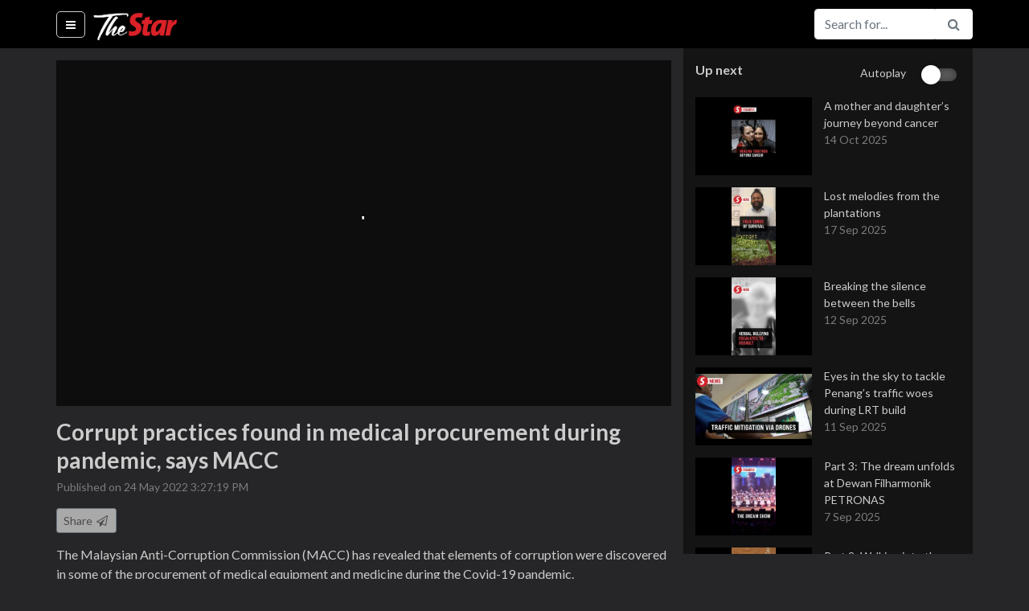

--- FILE ---
content_type: application/xml
request_url: https://dmxleo.dailymotion.com/cdn/manifest/video/x8b2fzg.m3u8?af=2%2C7%2C8%2C9&vv=1%2C2%2C3%2C4%2C5%2C6%2C7%2C8%2C11%2C12%2C13%2C14&mm=video%2Fmp4%2Cvideo%2Fwebm%2Caudio%2Fmp4%2Caudio%2Fmpeg%2Caudio%2Faac%2Caudio%2Fmpeg3%2Caudio%2Fmp3%2Caudio%2Fvnd.wave%2Caudio%2Fwav%2Caudio%2Fwave%2Caudio%2Fogg%2Caudio%2Fvorbis%2Cimage%2Fjpeg%2Cimage%2Fpng%2Cimage%2Fwebp%2Cimage%2Fsvg%2Bxml&cse=1j9ec94mabfc7312ee5&rts=84044&rhv=1&cen=prod&cpi=x2bzv91&cpt=player&rla=en&cpr=x9p3a&eb=https%3A%2F%2Fwww.thestartv.com%2Fv%2Fcorrupt-practices-found-in-medical-procurement-during-pandemic-says-macc&pbm=2&ps=765x430&td=www.thestartv.com&reader_gdpr_flag=0&reader_gdpr_consent=&gdpr_binary_consent=opt-out&gdpr_comes_from_infopack=0&reader_us_privacy=1---&vl=-1&ciid=1j9ec94mabfc7312ee5_VMAP_0_0&cidx=0&sidx=0&vidIdx=0&omp=Dailymotion%2F1.0&omn=0&imal=1&uid_dm=dc935625-9a32-5d25-951d-038568e7f1dc&3pcb=0&rap=1&apo=standard&pos=1
body_size: 7186
content:
<?xml version="1.0" encoding="UTF-8"?><vmap:VMAP xmlns:vmap="http://www.iab.net/videosuite/vmap" version="1.0"><vmap:AdBreak breakType="linear" breakId="preroll1" timeOffset="start"><vmap:AdSource id="preroll1"><vmap:VASTAdData><VAST version="3.0"><Ad><InLine><AdSystem>Leo</AdSystem><AdTitle>noad</AdTitle><Extensions><Extension type="dailymotion" source="dailymotion">{"noAd":{"reasonId":1106,"reason":"viewing context|bot-detected"},"inventoryId":"1b436bc8-4878-4f44-8ddb-c140b87f015a"}</Extension></Extensions></InLine></Ad></VAST></vmap:VASTAdData></vmap:AdSource><vmap:Extensions><vmap:Extension type="dailymotion" source="dailymotion"><![CDATA[{"timeout":15000}]]></vmap:Extension></vmap:Extensions></vmap:AdBreak><vmap:AdBreak breakType="linear,nonlinear" breakId="midroll1-1" timeOffset="00:05:00" repeatAfter="00:05:00"><vmap:AdSource id="midroll1-1"><vmap:AdTagURI templateType="vast3">https://dmxleo.dailymotion.com/cdn/manifest/video/x8b2fzg.m3u8?auth=[base64]&amp;vo=[MEDIAPLAYHEAD]&amp;vv=1%2C2%2C3%2C4%2C5%2C6%2C7%2C8%2C11%2C12%2C13%2C14&amp;sec=1&amp;reader.player=dailymotion&amp;plt=1&amp;cen=prod&amp;3pcb=0&amp;rla=en&amp;rhv=1&amp;reader_us_privacy=1---&amp;eb=https%3A%2F%2Fwww.thestartv.com%2Fv%2Fcorrupt-practices-found-in-medical-procurement-during-pandemic-says-macc&amp;dmngv=1.0&amp;dmng=Dailymotion&amp;cpt=player&amp;cpr=x9p3a&amp;cpi=x2bzv91&amp;battr=9%2C10%2C11%2C12%2C13%2C14%2C17&amp;apo=standard&amp;pbm=2&amp;mm=video%2Fmp4%2Cvideo%2Fwebm%2Caudio%2Fmp4%2Caudio%2Fmpeg%2Caudio%2Faac%2Caudio%2Fmpeg3%2Caudio%2Fmp3%2Caudio%2Fvnd.wave%2Caudio%2Fwav%2Caudio%2Fwave%2Caudio%2Fogg%2Caudio%2Fvorbis%2Cimage%2Fjpeg%2Cimage%2Fpng%2Cimage%2Fwebp%2Cimage%2Fsvg%2Bxml&amp;rts=84044&amp;lnrt=1&amp;dlvr=1%2C2&amp;cse=1j9ec94mabfc7312ee5&amp;cbrs=1&amp;r=v</vmap:AdTagURI></vmap:AdSource><vmap:Extensions><vmap:Extension type="dailymotion" source="dailymotion"><![CDATA[{"timeout":15000}]]></vmap:Extension></vmap:Extensions></vmap:AdBreak><vmap:AdBreak breakType="linear" breakId="postroll1" timeOffset="end"><vmap:AdSource id="postroll1"><vmap:AdTagURI templateType="vast3">https://dmxleo.dailymotion.com/cdn/manifest/video/x8b2fzg.m3u8?auth=[base64]&amp;vv=1%2C2%2C3%2C4%2C5%2C6%2C7%2C8%2C11%2C12%2C13%2C14&amp;sec=1&amp;reader.player=dailymotion&amp;plt=1&amp;cen=prod&amp;3pcb=0&amp;rla=en&amp;rhv=1&amp;reader_us_privacy=1---&amp;eb=https%3A%2F%2Fwww.thestartv.com%2Fv%2Fcorrupt-practices-found-in-medical-procurement-during-pandemic-says-macc&amp;dmngv=1.0&amp;dmng=Dailymotion&amp;cpt=player&amp;cpr=x9p3a&amp;cpi=x2bzv91&amp;battr=9%2C10%2C11%2C12%2C13%2C14%2C17&amp;apo=standard&amp;pbm=2&amp;mm=video%2Fmp4%2Cvideo%2Fwebm%2Caudio%2Fmp4%2Caudio%2Fmpeg%2Caudio%2Faac%2Caudio%2Fmpeg3%2Caudio%2Fmp3%2Caudio%2Fvnd.wave%2Caudio%2Fwav%2Caudio%2Fwave%2Caudio%2Fogg%2Caudio%2Fvorbis%2Cimage%2Fjpeg%2Cimage%2Fpng%2Cimage%2Fwebp%2Cimage%2Fsvg%2Bxml&amp;rts=84044&amp;lnrt=1&amp;dlvr=1%2C2&amp;cse=1j9ec94mabfc7312ee5&amp;cbrs=1&amp;r=v</vmap:AdTagURI></vmap:AdSource><vmap:Extensions><vmap:Extension type="dailymotion" source="dailymotion"><![CDATA[{"timeout":15000}]]></vmap:Extension></vmap:Extensions></vmap:AdBreak><vmap:Extensions><vmap:Extension type="dailymotion" source="dmx"><![CDATA[{"asid":200533}]]></vmap:Extension></vmap:Extensions></vmap:VMAP>